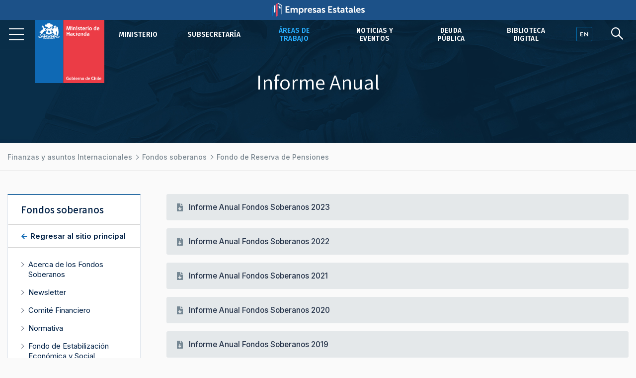

--- FILE ---
content_type: text/html; charset=UTF-8
request_url: https://hacienda.cl/areas-de-trabajo/finanzas-internacionales/fondos-soberanos/fondo-de-reserva-de-pensiones/informe-anual
body_size: 5196
content:
<!DOCTYPE html>
<html lang="es">
    <head>
        <meta charset="UTF-8">
        <meta name="viewport" content="width=device-width, initial-scale=1, shrink-to-fit=no">
            
    
<meta name="twitter:card" content="summary_large_image">
<meta name="twitter:title" content="Informe Anual (16 contenidos)">
    <meta name="twitter:image" content="http://hacienda.cl/build/logo.png">
<meta name="twitter:description" content="
  ">

<meta property="og:url" content="http://hacienda.cl/areas-de-trabajo/finanzas-internacionales/fondos-soberanos/fondo-de-reserva-de-pensiones/informe-anual">
<meta property="og:title" content="Informe Anual (16 contenidos)">
<meta property="og:description" content="
  ">
    <meta property="og:image" content="http://hacienda.cl/build/logo.png">
<meta property="og:type" content="article">
<meta property="og:locale" content="es_CL">
        <title>    Informe Anual
</title>
                        <link rel="stylesheet" href="/build/2.46bf534d.css"><link rel="stylesheet" href="/build/app.3f975589.css">
        
    <link href="https://fonts.googleapis.com/css2?family=Fira+Sans:ital,wght@0,400;0,500;0,600;1,400;1,500;1,600&family=Inter:wght@400;500;600&family=Lato:wght@400;700&family=Open+Sans:wght@400;600;700&family=Tinos:ital,wght@0,400;0,700;1,400;1,700&family=Assistant:wght@400;600;700&display=swap" rel="stylesheet">
    <link rel="stylesheet" href="https://unpkg.com/@coreui/icons/css/all.min.css">
    <link rel="stylesheet" href="https://use.fontawesome.com/releases/v5.8.1/css/all.css" integrity="sha384-50oBUHEmvpQ+1lW4y57PTFmhCaXp0ML5d60M1M7uH2+nqUivzIebhndOJK28anvf" crossorigin="anonymous">
    </head>
    <body>
                    
        <nav class="navbar navbar-expand-lg navbar-light fixed-top" id="barrabarrasDeNavegacionBarraPrincipal">
        <div class="header-container">
            <div class="header-inner">
                <div class="header-wrap">
                                                            <a class="navbar-brand" href="/">
                            <img src="/build/555fd583013ae0855c1e6215071e3145.svg" class="d-inline-block align-top" alt="Ministerio de Hacienda">
                        </a>
                                        <button class="navbar-toggler" type="button" data-toggle="collapse" data-target="#collapsablebarrasDeNavegacionBarraPrincipal" aria-controls="collapsablebarrasDeNavegacionBarraPrincipal" aria-expanded="false" aria-label="Toggle navigation">
                        <span class="navbar-toggler-icon"></span>
                    </button>
                    <div class="collapse navbar-collapse" id="collapsablebarrasDeNavegacionBarraPrincipal">
                                                    <ul class="navbar-nav ml-auto">
                                                                                                                                                                                            <li class="nav-item u-663705b81c6d5">
                                            <a class="nav-link" href="/ministerio">Ministerio</a>
                                        </li>
                                                                                                                                                            <li class="nav-item u-34dfbd64844f5">
                                            <a class="nav-link" href="/barras-de-navegacion/barra-principal/subsecretaria">Subsecretaría</a>
                                        </li>
                                                                                                                                                                                                                                                <li class="nav-item u-356049ce296e5 active">
                                            <a class="nav-link" href="/areas-de-trabajo">Áreas de trabajo</a>
                                        </li>
                                                                                                                                                            <li class="nav-item u-875429291c6d5">
                                            <a class="nav-link" href="/noticias-y-eventos">Noticias y eventos</a>
                                        </li>
                                                                                                                                                            <li class="nav-item u-8e7da2a6a3ae5">
                                            <a class="nav-link" href="/areas-de-trabajo/finanzas-internacionales/oficina-de-la-deuda-publica">Deuda pública</a>
                                        </li>
                                                                                                                                                            <li class="nav-item u-4c98040553a36">
                                            <a class="nav-link" href="/barras-de-navegacion/barra-principal/biblioteca-digital">Biblioteca Digital</a>
                                        </li>
                                                                                                </ul>
                                            </div>
                                </div><!--header-wrap-->
            </div><!--header-inner-->
        </div><!--header-container-->
    </nav>

                <div class="menu-lupa">
        <div class="button_container" id="toggle">
            <span class="top"></span>
            <span class="middle"></span>
            <span class="bottom"></span>
        </div>
        <div class="idioma" id="idioma">
                            <a href="/english" lang="en"><span class="en">EN</span></a>
                    </div>
        <div class="lupa">
            <i id="search-btn" class="fab fa-sistrix"></i>
        </div>
    </div>
    <div id="search-overlay" class="block">
        <div class="centered">
            <div id="search-box">
                <i id="close-btn"></i>
                <form action="/buscar" id="search-form" method="get" target="_top">
                    <input id="search-text" name="q" placeholder="Escribe tu búsqueda..." type="text" autocomplete="off" />
                        <button class="presiona-enter" id="search-button" type="submit">
                            Presiona enter para buscar                        </button>
                </form>
            </div>
        </div>
    </div>


                <div class="overlay org menu-principal-interior" id="overlay"> 
        <div class="drilldown">
            <div class="drilldown-container">
                <ul class="drilldown-root">
                    <nav class="overlay-menu">
                                                    <li><a href="/ministerio">Ministerio <i class="fas fa-chevron-right"></i></a></li>
                                                    <li><a href="/barras-de-navegacion/barra-principal/subsecretaria">Subsecretaría <i class="fas fa-chevron-right"></i></a></li>
                                                    <li><a href="/areas-de-trabajo">Áreas de trabajo <i class="fas fa-chevron-right"></i></a></li>
                                                    <li><a href="/noticias-y-eventos">Noticias y eventos <i class="fas fa-chevron-right"></i></a></li>
                                                    <li><a href="/areas-de-trabajo/finanzas-internacionales/oficina-de-la-deuda-publica">Deuda pública <i class="fas fa-chevron-right"></i></a></li>
                                                    <li><a href="/barras-de-navegacion/barra-principal/biblioteca-digital">Biblioteca Digital <i class="fas fa-chevron-right"></i></a></li>
                                            </nav>
                </ul>
            </div>
        </div>

        <div class="nuestras-redes">
            <h3>Nuestras redes</h3>
            <ul class="redes">
                <li><a href="https://twitter.com/Min_Hacienda"><i class="fab fa-twitter"></i></a></li>
                <li><a href="https://www.youtube.com/channel/UCOTVMPXDu80MoshVgWtG6lg"><i class="fab fa-youtube"></i></a></li>
                <li><a href="https://www.instagram.com/ministeriodehacienda/"><i class="fab fa-instagram"></i></a></li>
                <li><a href="https://cl.linkedin.com/company/ministry-of-finance---chile"><i class="fab fa-linkedin"></i></a></li>
                <li><a href="https://www.flickr.com/photos/mhacienda/"><i class="fab fa-flickr"></i></a></li>
            </ul>
            <h3>Ingresa</h3>
            <a href="https://intranet.hacienda.cl/">Intranet del Ministerio <i class="fas fa-chevron-right"></i></a>
            <a href="https://hacienda.cl/english">English version <i class="fas fa-chevron-right"></i></a>
        </div>
    </div><!--menu-principal-interior-->


    
    <article class="container nodo clase-nodo contexto-3col" id="i-e51feb5092ae5">
        <header>
                                                <h1 class="con-rp-imagen">Informe Anual</h1>
                    <section class="relacionadoPrincipal imagen estatico">
                        <img src="/build/e825e5e72098ab19213c8531fe822bcd.jpg">
                    </section>
                                    </header>

            <nav aria-label="breadcrumb">
        <ol class="breadcrumb">
            <li class="breadcrumb-item">
                <a href="/areas-de-trabajo/finanzas-internacionales">
                    Finanzas y asuntos Internacionales
                </a>
            </li>
                            <li class="breadcrumb-item">
                    <a href="/areas-de-trabajo/finanzas-internacionales/fondos-soberanos">
                        Fondos soberanos
                    </a>
                </li>
                            <li class="breadcrumb-item">
                    <a href="/areas-de-trabajo/finanzas-internacionales/fondos-soberanos/fondo-de-reserva-de-pensiones">
                        Fondo de Reserva de Pensiones
                    </a>
                </li>
                    </ol>
    </nav>


                    <div class="row">
                                    <div class="col-lg order-lg-2">
                        <section class="header">
                                                                                                                                <div class="resumen">
  </div>
                                                                                    </section>
                        <section class="body">
                                                                                                
<section class="hijos listado">
            <ul>
                            <li class="documento">
                                            <h2>
                                                        <a href="/areas-de-trabajo/finanzas-internacionales/fondos-soberanos/fondo-de-reserva-de-pensiones/informe-anual/informe-anual-fondos-soberanos-2023">Informe Anual Fondos Soberanos 2023</a>
                        </h2>
                                                                
                                                            </li>
                            <li class="documento">
                                            <h2>
                                                        <a href="/areas-de-trabajo/finanzas-internacionales/fondos-soberanos/fondo-de-reserva-de-pensiones/informe-anual/informe-anual-fondos-soberanos-2022">Informe Anual Fondos Soberanos 2022</a>
                        </h2>
                                                                
                                                            </li>
                            <li class="documento">
                                            <h2>
                                                        <a href="/areas-de-trabajo/finanzas-internacionales/fondos-soberanos/fondo-de-reserva-de-pensiones/informe-anual/informe-anual-fondos-soberanos-2021">Informe Anual Fondos Soberanos 2021</a>
                        </h2>
                                                                
                                                            </li>
                            <li class="documento">
                                            <h2>
                                                        <a href="/areas-de-trabajo/finanzas-internacionales/fondos-soberanos/fondo-de-reserva-de-pensiones/informe-anual/informe-anual-fondos-soberanos-2020">Informe Anual Fondos Soberanos 2020</a>
                        </h2>
                                                                
                                                            </li>
                            <li class="documento">
                                            <h2>
                                                        <a href="/areas-de-trabajo/finanzas-internacionales/fondos-soberanos/fondo-de-reserva-de-pensiones/informe-anual/informe-anual-fondos-soberanos-2019">Informe Anual Fondos Soberanos 2019</a>
                        </h2>
                                                                
                                                            </li>
                            <li class="documento">
                                            <h2>
                                                        <a href="/areas-de-trabajo/finanzas-internacionales/fondos-soberanos/fondo-de-reserva-de-pensiones/informe-anual/informe-anual-fondos-soberanos-2018">Informe Anual Fondos Soberanos 2018</a>
                        </h2>
                                                                
                                                            </li>
                            <li class="documento">
                                            <h2>
                                                        <a href="/areas-de-trabajo/finanzas-internacionales/fondos-soberanos/fondo-de-reserva-de-pensiones/informe-anual/informe-anual-fondos-soberanos-2017">Informe Anual Fondos Soberanos 2017</a>
                        </h2>
                                                                
                                                            </li>
                            <li class="documento">
                                            <h2>
                                                        <a href="/areas-de-trabajo/finanzas-internacionales/fondos-soberanos/fondo-de-reserva-de-pensiones/informe-anual/informe-anual-fondos-soberanos-2016">Informe Anual Fondos Soberanos 2016</a>
                        </h2>
                                                                
                                                            </li>
                            <li class="documento">
                                            <h2>
                                                        <a href="/areas-de-trabajo/finanzas-internacionales/fondos-soberanos/fondo-de-reserva-de-pensiones/informe-anual/informe-anual-fondos-soberanos-2015">Informe Anual Fondos Soberanos 2015</a>
                        </h2>
                                                                
                                                            </li>
                            <li class="documento">
                                            <h2>
                                                        <a href="/areas-de-trabajo/finanzas-internacionales/fondos-soberanos/fondo-de-reserva-de-pensiones/informe-anual/informe-anual-fondos-soberanos-2014">Informe Anual Fondos Soberanos 2014</a>
                        </h2>
                                                                
                                                            </li>
                            <li class="documento">
                                            <h2>
                                                            <span class="small">10/03/14</span>
                                                        <a href="/areas-de-trabajo/finanzas-internacionales/fondos-soberanos/fondo-de-reserva-de-pensiones/informe-anual/informe-anual-fondos-soberanos-2013">Informe Anual Fondos Soberanos 2013</a>
                        </h2>
                                                                
                                                            </li>
                            <li class="documento">
                                            <h2>
                                                            <span class="small"> 9/08/13</span>
                                                        <a href="/areas-de-trabajo/finanzas-internacionales/fondos-soberanos/fondo-de-reserva-de-pensiones/informe-anual/informe-anual-fondos-soberanos-2012">Informe Anual Fondos Soberanos 2012</a>
                        </h2>
                                                                
                                                            </li>
                            <li class="documento">
                                            <h2>
                                                            <span class="small">14/06/12</span>
                                                        <a href="/areas-de-trabajo/finanzas-internacionales/fondos-soberanos/fondo-de-reserva-de-pensiones/informe-anual/informe-anual-fondos-soberanos-2011">Informe Anual Fondos Soberanos 2011</a>
                        </h2>
                                                                
                                                            </li>
                            <li class="documento">
                                            <h2>
                                                            <span class="small">11/07/11</span>
                                                        <a href="/areas-de-trabajo/finanzas-internacionales/fondos-soberanos/fondo-de-reserva-de-pensiones/informe-anual/informe-anual-fondos-soberanos-2010">Informe Anual Fondos Soberanos 2010</a>
                        </h2>
                                                                
                                                            </li>
                            <li class="documento">
                                            <h2>
                                                            <span class="small">16/03/10</span>
                                                        <a href="/areas-de-trabajo/finanzas-internacionales/fondos-soberanos/fondo-de-reserva-de-pensiones/informe-anual/informe-anual-fondos-soberanos-2009">Informe Anual Fondos Soberanos 2009</a>
                        </h2>
                                                                
                                                            </li>
                            <li class="documento">
                                            <h2>
                                                            <span class="small"> 3/08/09</span>
                                                        <a href="/areas-de-trabajo/finanzas-internacionales/fondos-soberanos/fondo-de-reserva-de-pensiones/informe-anual/informe-anual-fondos-soberanos-2008">Informe Anual Fondos Soberanos 2008</a>
                        </h2>
                                                                
                                                            </li>
                    </ul>
    </section>


                                                                                    </section>
                    </div>
                
                                                    
                                    <div class="col-lg-3 order-lg-1">
                        <aside class="i-2fa2da5182ae5">
    <nav>
        <h2>
            <span class="d-lg-none">Más en </span>
            <a href="/areas-de-trabajo/finanzas-internacionales/fondos-soberanos">
                Fondos soberanos
            </a>
                            <div class="small retornar">
                    <a href="/areas-de-trabajo/finanzas-internacionales">
                        Regresar al sitio principal                    </a>
                </div>
                    </h2>
        <ul>
                                                <li class="i-fdd9468182ae5">
                        <a href="/areas-de-trabajo/finanzas-internacionales/fondos-soberanos/acerca-de-los-fondos-soberanos">Acerca de los Fondos Soberanos</a>
                    </li>
                                                                <li class="i-e93b4ce0d9be5">
                        <a href="/areas-de-trabajo/finanzas-internacionales/fondos-soberanos/newsletter">Newsletter</a>
                    </li>
                                                                <li class="i-349c968182ae5">
                        <a href="/areas-de-trabajo/finanzas-internacionales/fondos-soberanos/comite-financiero">Comité Financiero</a>
                    </li>
                                                                <li class="i-0b8372d182ae5">
                        <a href="/areas-de-trabajo/finanzas-internacionales/fondos-soberanos/normativa">Normativa</a>
                    </li>
                                                                <li class="i-e1b59be182ae5">
                        <a href="/areas-de-trabajo/finanzas-internacionales/fondos-soberanos/fondo-de-estabilizacion-economica-y-social">Fondo de Estabilización Económica y Social</a>
                    </li>
                                                                <li class="active i-df02795e82ae5">
                        <a href="/areas-de-trabajo/finanzas-internacionales/fondos-soberanos/fondo-de-reserva-de-pensiones">Fondo de Reserva de Pensiones</a>
                                                    <ul>
                                                                                                            <li><a href="/areas-de-trabajo/finanzas-internacionales/fondos-soberanos/fondo-de-reserva-de-pensiones/politica-de-inversion">Política de Inversión</a></li>
                                                                                                                                                <li><a href="/areas-de-trabajo/finanzas-internacionales/fondos-soberanos/fondo-de-reserva-de-pensiones/informacion-financiera">Información Financiera</a></li>
                                                                                                                                                <li><a href="/areas-de-trabajo/finanzas-internacionales/fondos-soberanos/fondo-de-reserva-de-pensiones/informes-mensuales">Informes Mensuales</a></li>
                                                                                                                                                <li><a href="/areas-de-trabajo/finanzas-internacionales/fondos-soberanos/fondo-de-reserva-de-pensiones/informes-trimestrales">Informes Trimestrales</a></li>
                                                                                                                                                <li class="active"><a href="/areas-de-trabajo/finanzas-internacionales/fondos-soberanos/fondo-de-reserva-de-pensiones/informe-anual">Informe Anual</a></li>
                                                                                                </ul>
                                            </li>
                                                                <li class="i-9b312df092ae5">
                        <a href="/areas-de-trabajo/finanzas-internacionales/fondos-soberanos/informe-anual">Informe Anual</a>
                    </li>
                                                                <li class="i-c9fae46192ae5">
                        <a href="/areas-de-trabajo/finanzas-internacionales/fondos-soberanos/estudios-relevantes">Estudios Relevantes</a>
                    </li>
                                                                <li class="i-27ab9bc292ae5">
                        <a href="/areas-de-trabajo/finanzas-internacionales/fondos-soberanos/codigo-de-etica">Código de ética</a>
                    </li>
                                                                <li class="i-2a2c4df292ae5">
                        <a href="/areas-de-trabajo/finanzas-internacionales/fondos-soberanos/sitios-de-interes">Sitios de Interés</a>
                    </li>
                                                                <li class="i-351e5b2f93ae5">
                        <a href="/areas-de-trabajo/finanzas-internacionales/fondos-soberanos/preguntas-frecuentes">Preguntas Frecuentes</a>
                    </li>
                                                                <li class="i-0e4c7218fc0f5">
                        <a href="/areas-de-trabajo/finanzas-internacionales/fondos-soberanos/noticias">Noticias</a>
                    </li>
                                    </ul>
    </nav>
</aside>


                    </div>
                
            </div>                <div class="row">
    <div class="col">
        <div class="herramientas">
            <h3>Comparte</h3>
            <ul class="comparte">
                <li class="sh-twitter"><a href="#"><i class="fab fa-twitter"></i></a></li>
                <li class="sh-facebook"><a href="#"><i class="fab fa-facebook-f"></i></a></li>
                <li><a href="#"><i class="fas fa-link"></i></a></li>
                <li><a href="#"><i class="fas fa-envelope"></i></a></li>
            </ul>
        
            <h3>Tamaño de letra</h3>
            <ul class="tamano-letra">
                <li><a href="#"><i class="fas letra-b fa-font"></i></a></li>
                <li><a href="#"><i class="fas letra-s fa-font"></i></a></li>
            </ul>
        
            <div class="version-impresa">
                <p><a href="#">pdf / versión impresa <i class="fas fa-arrow-down"></i></a></p>
            </div>
        </div>
    </div>
</div>
    </article>
    
    <div class="fondo-gris">
        <h1 class="sr-only">Otros accesos</h1>
        <div class="row banners-miscelaneos container-inner outer">
                                        <div class="col-sm-6 col-md-4 col-lg-3">
                    <div class="card">
                                                    <img src="https://cms.hacienda.cl/hacienda/assets/enlace/0bd2506ee9ad5/1571522586" class="card-img" aria-hidden="true">
                                                <div class="card-img-overlay">
                            <a href="https://www.portaltransparencia.cl/PortalPdT/pdtta?codOrganismo=AE001" class="stretched-link">
                                                                    <p><strong>Transparencia Activa</strong><br />
Ley de Transparencia</p>
                                                            </a>
                        </div>
                    </div>
                </div>
                            <div class="col-sm-6 col-md-4 col-lg-3">
                    <div class="card">
                                                    <img src="https://cms.hacienda.cl/hacienda/assets/enlace/0bd2506ee9ad5/1571522586" class="card-img" aria-hidden="true">
                                                <div class="card-img-overlay">
                            <a href="http://www.hacienda.cl/transparencia" class="stretched-link">
                                                                    <p><strong>Gobierno Transparente</strong><br>
Hist&oacute;rico</p>
                                                            </a>
                        </div>
                    </div>
                </div>
                            <div class="col-sm-6 col-md-4 col-lg-3">
                    <div class="card">
                                                    <img src="https://cms.hacienda.cl/hacienda/assets/enlace/0bd2506ee9ad5/1571522586" class="card-img" aria-hidden="true">
                                                <div class="card-img-overlay">
                            <a href="https://www.hacienda.cl/documentos/codigo-de-etica-y-sistema-de/consulta-sistema-de-integridad" class="stretched-link">
                                                                    <p><strong>C&oacute;digo</strong> de &Eacute;tica</p>
                                                            </a>
                        </div>
                    </div>
                </div>
                            <div class="col-sm-6 col-md-4 col-lg-3">
                    <div class="card">
                                                    <img src="https://cms.hacienda.cl/hacienda/assets/enlace/0bd2506ee9ad5/1571522586" class="card-img" aria-hidden="true">
                                                <div class="card-img-overlay">
                            <a href="https://www.leylobby.gob.cl/admin/auth/prelogin?redirect_int=https://www.leylobby.gob.cl/solicitud/audiencia/145" class="stretched-link">
                                                                    <p><strong>Solicitud de Audiencia</strong><br />
Ley del Lobby</p>
                                                            </a>
                        </div>
                    </div>
                </div>
                            <div class="col-sm-6 col-md-4 col-lg-3">
                    <div class="card">
                                                    <img src="https://cms.hacienda.cl/hacienda/assets/enlace/0bd2506ee9ad5/1571522586" class="card-img" aria-hidden="true">
                                                <div class="card-img-overlay">
                            <a href="https://www.portaltransparencia.cl/PortalPdT/directorio-de-organismos-regulados/?org=AE001" class="stretched-link">
                                                                    <p><strong>Solicitud de Informaci&oacute;n</strong><br>
Ley de Transparencia</p>
                                                            </a>
                        </div>
                    </div>
                </div>
                            <div class="col-sm-6 col-md-4 col-lg-3">
                    <div class="card">
                                                    <img src="https://cms.hacienda.cl/hacienda/assets/enlace/0bd2506ee9ad5/1571522586" class="card-img" aria-hidden="true">
                                                <div class="card-img-overlay">
                            <a href="https://www.chileatiende.gob.cl/" class="stretched-link">
                                                                    <p><strong>Chile</strong> Atiende</p>
                                                            </a>
                        </div>
                    </div>
                </div>
                            <div class="col-sm-6 col-md-4 col-lg-3">
                    <div class="card">
                                                    <img src="https://cms.hacienda.cl/hacienda/assets/enlace/0bd2506ee9ad5/1571522586" class="card-img" aria-hidden="true">
                                                <div class="card-img-overlay">
                            <a href="https://participacionciudadana.hacienda.cl/" class="stretched-link">
                                                                    <p><strong>Participaci&oacute;n</strong> Ciudadana</p>
                                                            </a>
                        </div>
                    </div>
                </div>
                            <div class="col-sm-6 col-md-4 col-lg-3">
                    <div class="card">
                                                    <img src="https://cms.hacienda.cl/hacienda/assets/enlace/0bd2506ee9ad5/1571522586" class="card-img" aria-hidden="true">
                                                <div class="card-img-overlay">
                            <a href="https://consultores.hacienda.cl" class="stretched-link">
                                                                    <p><strong>Acceso</strong> Consultores</p>
                                                            </a>
                        </div>
                    </div>
                </div>
                    </div>
    </div>

<div class="pie">
    <div class="container-inner">
        <div class="row pie-flex">
            <div class="mh">
                <img src="/build/534f8d3190101b1712ac0aa5c9fccf49.svg">
                Ministerio de </br>Hacienda            </div>
            <div class="pie-col-1">
                <ul>
                    <li class="pie-titulo">Dónde trabajamos</li>
                    <li>Teatinos 120, Santiago de Chile</li>
                    <li class="pie-titulo-dos">Llámanos</li>
                    <li class="numero">+56 2 2828 2000</li>
                </ul>
            </div>
            <div class="pie-col-2">
                <ul>
                    <li class="pie-titulo">Ingresa</li>
                    <li><a href="https://intranet.hacienda.cl/">Nuestra intranet</a></li>
                    <li class="pie-titulo-dos">Consultas web</li>
                    <li><a href="/consultas-web/contacto-hacienda">Contacto Hacienda</a></li>
                </ul>
            </div>
            <div class="pie-col-3">
                <ul>
                    <li class="pie-titulo">Información</li>
                    <li><a href="/informacion-de-apoyo/politica-de-privacidad">Políticas de Privacidad</a></li>
                    <li><a href="https://creativecommons.org/licenses/by/3.0/cl/">Condiciones de Uso</a></li>
                </ul>
            </div>
            <div class="pie-col-4">
                <ul>
                    <li class="pie-titulo">Redes Sociales</li>
                    <li><a href="https://twitter.com/Min_Hacienda"><i class="fab fa-twitter"></i>Twitter</a></li>
                    <li><a href="https://www.youtube.com/c/MinisteriodeHaciendaChile"><i class="fab fa-youtube"></i>Youtube</a></li>
                    <li><a href="https://www.instagram.com/ministeriodehacienda/"><i class="fab fa-instagram"></i>Instagram</a></li>
                    <li><a href="https://cl.linkedin.com/company/ministry-of-finance---chile"><i class="fab fa-linkedin"></i>LinkedIn</a></i>
                    <li><a href="https://www.flickr.com/photos/mhacienda/"><i class="fab fa-flickr"></i>Flickr</a></li>
                </ul>
            </div>
        </div>
        <hr>
        <div class="copy-version">
            <p>&copy; 2020 Ministerio de Hacienda</p>
                            <p><a href="/english" lang="en">English version</a></p>
                     </div>
    </div>
</div>

                        <script src="/build/runtime.d94b3b43.js"></script><script src="/build/0.cf60d32b.js"></script><script src="/build/2.2453ba81.js"></script><script src="/build/app.255b662e.js"></script>
        
    <!--Banner header Empresas Estatales-->
    <div class="banner-header">
        <a href="https://empresasestatales.cl/" class="empresasEstatales"><img src="/build/5445900d87ab0d1fecacc06c7a81b5c4.png" alt="" class="Empresas Estatales"></a>
    </div>

	<div class="modal" id="popup" tabindex="-1" role="dialog">
		<div class="modal-dialog" role="document">
			<div class="modal-content" style="background-color: transparent;">
				<div class="modal-body p-0">
                    <a href="https://participacionciudadana.hacienda.cl/consultas-ciudadanas/cuenta-publica-2025">
                        <img src="/build/3265f30355405b4054082e6d26c2faef.jpg" class="img-fluid w-100" alt="" style="border-radius: 16px;"/>
                    </a>
				</div>
			</div>
		</div>
	</div>

    <!-- Global site tag (gtag.js) - Google Analytics -->
    <script async src="https://www.googletagmanager.com/gtag/js?id=UA-139141387-4"></script>
    <script>
        window.dataLayer = window.dataLayer || [];
        function gtag(){dataLayer.push(arguments);}
        gtag('js', new Date());

        gtag('config', 'UA-139141387-4');
    </script>

    </body>
</html>
